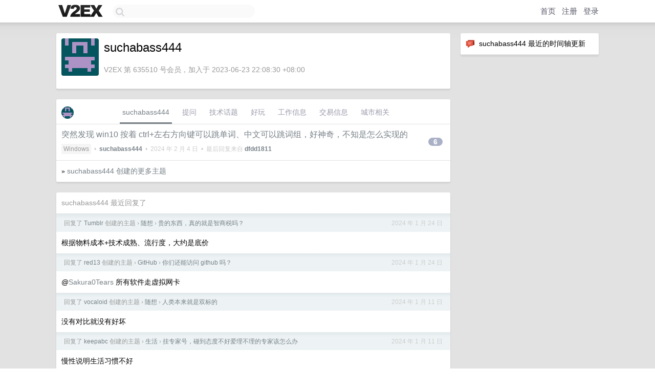

--- FILE ---
content_type: text/html; charset=UTF-8
request_url: https://www.v2ex.com/member/suchabass444
body_size: 5614
content:
<!DOCTYPE html>
<html lang="zh-CN">
<head>
    <meta name="Content-Type" content="text/html;charset=utf-8">
    <meta name="Referrer" content="unsafe-url">
    <meta content="True" name="HandheldFriendly">
    
    <meta name="theme-color" content="#ffffff">
    
    
    <meta name="apple-mobile-web-app-capable" content="yes" />
<meta name="mobile-web-app-capable" content="yes" />
<meta name="detectify-verification" content="d0264f228155c7a1f72c3d91c17ce8fb" />
<meta name="p:domain_verify" content="b87e3b55b409494aab88c1610b05a5f0"/>
<meta name="alexaVerifyID" content="OFc8dmwZo7ttU4UCnDh1rKDtLlY" />
<meta name="baidu-site-verification" content="D00WizvYyr" />
<meta name="msvalidate.01" content="D9B08FEA08E3DA402BF07ABAB61D77DE" />
<meta property="wb:webmaster" content="f2f4cb229bda06a4" />
<meta name="google-site-verification" content="LM_cJR94XJIqcYJeOCscGVMWdaRUvmyz6cVOqkFplaU" />
<meta name="wwads-cn-verify" content="c8ffe9a587b126f152ed3d89a146b445" />
<script type="text/javascript" src="https://cdn.wwads.cn/js/makemoney.js" async></script>
<script async src="https://pagead2.googlesyndication.com/pagead/js/adsbygoogle.js?client=ca-pub-5060390720525238"
     crossorigin="anonymous"></script>
    
    <title>V2EX › suchabass444</title>
    <link rel="dns-prefetch" href="https://static.v2ex.com/" />
<link rel="dns-prefetch" href="https://cdn.v2ex.com/" />
<link rel="dns-prefetch" href="https://i.v2ex.co/" />
<link rel="dns-prefetch" href="https://www.google-analytics.com/" />    
    <style>
        body {
            min-width: 820px;
            font-family: "Helvetica Neue", "Luxi Sans", "Segoe UI", "Hiragino Sans GB", "Microsoft Yahei", sans-serif, "Apple Logo";
        }
    </style>
    <link rel="stylesheet" type="text/css" media="screen" href="/assets/c5cbeb747d47558e3043308a6db51d2046fbbcae-combo.css?t=1768821600">
    
    <script>
        const SITE_NIGHT = 0;
    </script>
    <link rel="stylesheet" href="/static/css/vendor/tomorrow.css?v=3c006808236080a5d98ba4e64b8f323f" type="text/css">
    
    <link rel="icon" sizes="192x192" href="/static/icon-192.png">
    <link rel="apple-touch-icon" sizes="180x180" href="/static/apple-touch-icon-180.png?v=91e795b8b5d9e2cbf2d886c3d4b7d63c">
    
    <link rel="shortcut icon" href="/static/favicon.ico" type="image/png">
    
    
    <link rel="manifest" href="/manifest.webmanifest">
    <script>
        const LANG = 'zhcn';
        const FEATURES = ['search', 'favorite-nodes-sort'];
    </script>
    <script src="/assets/e018fd2b900d7499242ac6e8286c94e0e0cc8e0d-combo.js?t=1768821600" defer></script>
    <meta name="description" content="suchabass444&#39;s profile on V2EX">
    
    <link rel="alternate" type="application/atom+xml" href="/feed/member/suchabass444.xml">
    
    
    <link rel="canonical" href="https://www.v2ex.com/member/suchabass444">
    
    

<script>
	document.addEventListener("DOMContentLoaded", function(event) {
		protectTraffic();

        tippy('[title]', {
        placement: 'bottom',
        arrow: true,
        arrowTransform: 'translateY(-2px)'
        });

        

        const topicLinks = document.getElementsByClassName('topic-link');
const moreLinks = document.getElementsByClassName('count_livid');
const orangeLinks = document.getElementsByClassName('count_orange');
// merge non-duplicate arrays
const links = Array.from(new Set([...topicLinks, ...moreLinks, ...orangeLinks]));
for (link in links) {
    let aLink = links[link];
    if (aLink === undefined) {
        continue;
    }
    if (!aLink.hasAttribute || !aLink.hasAttribute('href')) {
        continue;
    }
    let href = aLink.getAttribute('href');
    if (href && href.startsWith('/t/')) {
        // href is something like "/t/1234#reply567"
        const topicID = href.split('/')[2].split('#')[0];
        const key = "tp" + topicID;
        const value = lscache.get(key);
        if (value) {
            const anchor = href.split('#')[1];
            const newHref = "/t/" + topicID + "?p=" + value + "#" + anchor;
            aLink.setAttribute('href', newHref);
            console.log("Set p for topic " + topicID + " to " + value + ": " + newHref);
        }
    }
}
	});
</script>
<script type="text/javascript">
function format(tpl) {
    var index = 1, items = arguments;
    return (tpl || '').replace(/{(\w*)}/g, function(match, p1) {
        return items[index++] || p1 || match;
    });
}
function loadCSS(url, callback) {
    return $('<link type="text/css" rel="stylesheet"/>')
        .attr({ href: url })
        .on('load', callback)
        .appendTo(document.head);
}
function lazyGist(element) {
    var $btn = $(element);
    var $self = $(element).parent();
    var $link = $self.find('a');
    $btn.prop('disabled', 'disabled').text('Loading...');
    $.getJSON(format('{}.json?callback=?', $link.prop('href').replace($link.prop('hash'), '')))
        .done(function(data) {
            loadCSS(data.stylesheet, function() {
                $self.replaceWith(data.div);
                $('.gist .gist-file .gist-meta a').filter(function() { return this.href === $link.prop('href'); }).parents('.gist-file').siblings().remove();
            });
        })
        .fail(function() { $self.replaceWith($('<a>').attr('href', url).text(url)); });
}
</script>

    
</head>
<body>
    


    
    <div id="Top">
        <div class="content">
            <div class="site-nav">
                <a href="/" name="top" title="way to explore"><div id="Logo"></div></a>
                <div id="search-container">
                    <input id="search" type="text" maxlength="128" autocomplete="off" tabindex="1">
                    <div id="search-result" class="box"></div>
                </div>
                <div class="tools" >
                
                    <a href="/" class="top">首页</a>
                    <a href="/signup" class="top">注册</a>
                    <a href="/signin" class="top">登录</a>
                
                </div>
            </div>
        </div>
    </div>
    
    <div id="Wrapper">
        <div class="content">
            
            <div id="Leftbar"></div>
            <div id="Rightbar">
                <div class="sep20"></div>
                






<div class="box">
    <div class="cell"><img src="/static/img/neue_comment.png" width="18" align="absmiddle" /> &nbsp;suchabass444 最近的时间轴更新</div>
    <div id="statuses">
        
    </div>
</div>
<div class="sep20"></div>






            </div>
            <div id="Main">
                <div class="sep20"></div>
                
<div class="box">
    <div class="cell">
    <table cellpadding="0" cellspacing="0" border="0" width="100%">
        <tr>
            <td width="73" valign="top" align="center"><img src="https://cdn.v2ex.com/gravatar/d08d73b698d4c85856eae0a91a8feb16?s=73&d=retro" class="avatar" border="0" align="default" alt="suchabass444" data-uid="635510" /><div class="sep10"></div></td>
            <td width="10"></td>
            <td width="auto" valign="top" align="left">
                <div class="fr">
                
                
                </div>
                <h1 style="margin-bottom: 5px;">suchabass444</h1>
                
                
                
                <div class="sep10"></div>
                <span class="gray">V2EX 第 635510 号会员，加入于 2023-06-23 22:08:30 +08:00
                
                
                </span>
                
            </td>
        </tr>
    </table>
    <div class="sep5"></div>
</div>
    
    
    
    
    
    
</div>
<div class="sep20"></div>
<div class="box">
    <div class="cell_tabs flex-one-row">
        <div>
        <img src="https://cdn.v2ex.com/gravatar/d08d73b698d4c85856eae0a91a8feb16?s=48&d=retro" width="24" style="border-radius: 24px; margin-top: -2px;" border="0" />
        </div>
        <div style="flex: 1;"><a href="/member/suchabass444" class="cell_tab_current">suchabass444</a><a href="/member/suchabass444/qna" class="cell_tab">提问</a><a href="/member/suchabass444/tech" class="cell_tab">技术话题</a><a href="/member/suchabass444/play" class="cell_tab">好玩</a><a href="/member/suchabass444/jobs" class="cell_tab">工作信息</a><a href="/member/suchabass444/deals" class="cell_tab">交易信息</a><a href="/member/suchabass444/city" class="cell_tab">城市相关</a></div>
    </div>
    
    











<div class="cell item" style="">
    <table cellpadding="0" cellspacing="0" border="0" width="100%">
        <tr>
            
            <td width="auto" valign="middle"><span class="item_title"><a href="/t/1013782#reply6" class="topic-link" id="topic-link-1013782">突然发现 win10 按着 ctrl+左右方向键可以跳单词、中文可以跳词组，好神奇，不知是怎么实现的</a></span>
            <div class="sep5"></div>
            <span class="topic_info"><div class="votes"></div><a class="node" href="/go/windows">Windows</a> &nbsp;•&nbsp; <strong><a href="/member/suchabass444">suchabass444</a></strong> &nbsp;•&nbsp; <span title="2024-02-04 08:50:34 +08:00">2024 年 2 月 4 日</span> &nbsp;•&nbsp; 最后回复来自 <strong><a href="/member/dfdd1811">dfdd1811</a></strong></span>
            </td>
            <td width="70" align="right" valign="middle">
                
                <a href="/t/1013782#reply6" class="count_livid">6</a>
                
            </td>
        </tr>
    </table>
</div>



    
    <div class="inner"><span class="chevron">»</span> <a href="/member/suchabass444/topics">suchabass444 创建的更多主题</a></div>
    
    
</div>
<div class="sep20"></div>
<div class="box">
    <div class="cell"><span class="gray">suchabass444 最近回复了</span></div>
    
    
    <div class="dock_area">
        <table cellpadding="0" cellspacing="0" border="0" width="100%">
            <tr>
                <td style="padding: 10px 15px 8px 15px; font-size: 12px; text-align: left;"><div class="fr"><span class="fade" title="2024-01-24 20:14:03 +08:00">2024 年 1 月 24 日</span> </div><span class="gray">回复了 <a href="/member/Tumblr">Tumblr</a> 创建的主题 <span class="chevron">›</span> <a href="/go/random">随想</a> <span class="chevron">›</span> <a href="/t/1011043#reply189">贵的东西，真的就是智商税吗？</a></span></td>
            </tr>
        </table>
    </div>
    <div class="inner">
        <div class="reply_content">根据物料成本+技术成熟、流行度，大约是底价</div>
    </div>
    
    
    
    <div class="dock_area">
        <table cellpadding="0" cellspacing="0" border="0" width="100%">
            <tr>
                <td style="padding: 10px 15px 8px 15px; font-size: 12px; text-align: left;"><div class="fr"><span class="fade" title="2024-01-24 12:46:08 +08:00">2024 年 1 月 24 日</span> </div><span class="gray">回复了 <a href="/member/red13">red13</a> 创建的主题 <span class="chevron">›</span> <a href="/go/github">GitHub</a> <span class="chevron">›</span> <a href="/t/1011078#reply67">你们还能访问 github 吗？</a></span></td>
            </tr>
        </table>
    </div>
    <div class="inner">
        <div class="reply_content">@<a href="/member/Sakura0Tears">Sakura0Tears</a> 所有软件走虚拟网卡</div>
    </div>
    
    
    
    <div class="dock_area">
        <table cellpadding="0" cellspacing="0" border="0" width="100%">
            <tr>
                <td style="padding: 10px 15px 8px 15px; font-size: 12px; text-align: left;"><div class="fr"><span class="fade" title="2024-01-11 10:14:56 +08:00">2024 年 1 月 11 日</span> </div><span class="gray">回复了 <a href="/member/vocaloid">vocaloid</a> 创建的主题 <span class="chevron">›</span> <a href="/go/random">随想</a> <span class="chevron">›</span> <a href="/t/1007447#reply24">人类本来就是双标的</a></span></td>
            </tr>
        </table>
    </div>
    <div class="inner">
        <div class="reply_content">没有对比就没有好坏</div>
    </div>
    
    
    
    <div class="dock_area">
        <table cellpadding="0" cellspacing="0" border="0" width="100%">
            <tr>
                <td style="padding: 10px 15px 8px 15px; font-size: 12px; text-align: left;"><div class="fr"><span class="fade" title="2024-01-11 10:11:55 +08:00">2024 年 1 月 11 日</span> </div><span class="gray">回复了 <a href="/member/keepabc">keepabc</a> 创建的主题 <span class="chevron">›</span> <a href="/go/life">生活</a> <span class="chevron">›</span> <a href="/t/1007712#reply139">挂专家号，碰到态度不好爱理不理的专家该怎么办</a></span></td>
            </tr>
        </table>
    </div>
    <div class="inner">
        <div class="reply_content">慢性说明生活习惯不好</div>
    </div>
    
    
    
    <div class="dock_area">
        <table cellpadding="0" cellspacing="0" border="0" width="100%">
            <tr>
                <td style="padding: 10px 15px 8px 15px; font-size: 12px; text-align: left;"><div class="fr"><span class="fade" title="2024-01-07 21:27:19 +08:00">2024 年 1 月 7 日</span> </div><span class="gray">回复了 <a href="/member/lynan">lynan</a> 创建的主题 <span class="chevron">›</span> <a href="/go/share">分享发现</a> <span class="chevron">›</span> <a href="/t/1006550#reply156">来说说你们认为信达雅的翻译吧</a></span></td>
            </tr>
        </table>
    </div>
    <div class="inner">
        <div class="reply_content">可口可乐</div>
    </div>
    
    
    
    <div class="dock_area">
        <table cellpadding="0" cellspacing="0" border="0" width="100%">
            <tr>
                <td style="padding: 10px 15px 8px 15px; font-size: 12px; text-align: left;"><div class="fr"><span class="fade" title="2024-01-03 03:39:26 +08:00">2024 年 1 月 3 日</span> </div><span class="gray">回复了 <a href="/member/est">est</a> 创建的主题 <span class="chevron">›</span> <a href="/go/bilibili">哔哩哔哩</a> <span class="chevron">›</span> <a href="/t/1005245#reply36">在 2023 百大 UP 主中，您已关注 7 位</a></span></td>
            </tr>
        </table>
    </div>
    <div class="inner">
        <div class="reply_content">百大证件照</div>
    </div>
    
    
    
    
    
    <div class="dock_area">
        <table cellpadding="0" cellspacing="0" border="0" width="100%">
            <tr>
                <td style="padding: 10px 15px 8px 15px; font-size: 12px; text-align: left;"><div class="fr"><span class="fade" title="2023-12-11 09:34:57 +08:00">2023 年 12 月 11 日</span> </div><span class="gray">回复了 <a href="/member/hellojammy">hellojammy</a> 创建的主题 <span class="chevron">›</span> <a href="/go/ideas">奇思妙想</a> <span class="chevron">›</span> <a href="/t/999216#reply160">如何实时识别小朋友吃饭的时候，手是否扶着碗了？</a></span></td>
            </tr>
        </table>
    </div>
    <div class="inner">
        <div class="reply_content">碗这么烫 ，还要人扶</div>
    </div>
    
    
    
    
    
    <div class="dock_area">
        <table cellpadding="0" cellspacing="0" border="0" width="100%">
            <tr>
                <td style="padding: 10px 15px 8px 15px; font-size: 12px; text-align: left;"><div class="fr"><span class="fade" title="2023-12-03 19:13:44 +08:00">2023 年 12 月 3 日</span> </div><span class="gray">回复了 <a href="/member/haikea">haikea</a> 创建的主题 <span class="chevron">›</span> <a href="/go/android">Android</a> <span class="chevron">›</span> <a href="/t/996601#reply61">烦透了国内 app 的广告，换海外安卓机有啥不方便的么求问</a></span></td>
            </tr>
        </table>
    </div>
    <div class="cell">
        <div class="reply_content">gps, 锁卡机, 电话信号不通用之类, googleplay 商店的微信用不了小程序</div>
    </div>
    
    
    
    <div class="inner"><span class="chevron">»</span> <a href="/member/suchabass444/replies">suchabass444 创建的更多回复</a></div>
    
</div>

            </div>
            
            
        </div>
        <div class="c"></div>
        <div class="sep20"></div>
    </div>
    <div id="Bottom">
        <div class="content">
            <div class="inner">
                <div class="sep10"></div>
                    <div class="fr">
                        <a href="https://www.digitalocean.com/?refcode=1b51f1a7651d" target="_blank"><div id="DigitalOcean"></div></a>
                    </div>
                    <strong><a href="/about" class="dark" target="_self">关于</a> &nbsp; <span class="snow">·</span> &nbsp; <a href="/help" class="dark" target="_self">帮助文档</a> &nbsp; <span class="snow">·</span> &nbsp; <a href="/pro/about" class="dark" target="_self">自助推广系统</a> &nbsp; <span class="snow">·</span> &nbsp; <a href="https://blog.v2ex.com/" class="dark" target="_blank">博客</a> &nbsp; <span class="snow">·</span> &nbsp; <a href="/help/api" class="dark" target="_self">API</a> &nbsp; <span class="snow">·</span> &nbsp; <a href="/faq" class="dark" target="_self">FAQ</a> &nbsp; <span class="snow">·</span> &nbsp; <a href="/solana" class="dark" target="_self">Solana</a> &nbsp; <span class="snow">·</span> &nbsp; 3393 人在线</strong> &nbsp; <span class="fade">最高记录 6679</span> &nbsp; <span class="snow">·</span> &nbsp; <a href="/select/language" class="f11"><img src="/static/img/language.png?v=6a5cfa731dc71a3769f6daace6784739" width="16" align="absmiddle" id="ico-select-language" /> &nbsp; Select Language</a>
                    <div class="sep20"></div>
                    创意工作者们的社区
                    <div class="sep5"></div>
                    World is powered by solitude
                    <div class="sep20"></div>
                    <span class="small fade">VERSION: 3.9.8.5 · 14ms · <a href="/worldclock#utc">UTC 11:20</a> · <a href="/worldclock#pvg">PVG 19:20</a> · <a href="/worldclock#lax">LAX 03:20</a> · <a href="/worldclock#jfk">JFK 06:20</a><br />♥ Do have faith in what you're doing.</span>
                <div class="sep10"></div>
            </div>
        </div>
    </div>

    

    

    
    <script src="/b/i/gCFp_NU7boKqMcoEtNMntkctNqsZWkjVXjicVghwxAKLcuolx3zfLawgtzNeSAQTTbuUOuSePlDsmlwy7g-i0I3pjGgJwqThZ1RcLmKkJK8b550DyEks49PwUi4mydgHnVGZpp3_YWT9SNqRvB84B-9GlI8zwdXcZMS6VpFbNP8="></script>
    

    
    <script>
      (function(i,s,o,g,r,a,m){i['GoogleAnalyticsObject']=r;i[r]=i[r]||function(){
      (i[r].q=i[r].q||[]).push(arguments)},i[r].l=1*new Date();a=s.createElement(o),
      m=s.getElementsByTagName(o)[0];a.async=1;a.src=g;m.parentNode.insertBefore(a,m)
      })(window,document,'script','//www.google-analytics.com/analytics.js','ga');

      ga('create', 'UA-11940834-2', 'v2ex.com');
      ga('send', 'pageview');
      
ga('send', 'event', 'Member', 'profile', 'suchabass444');


    </script>
    

    
<button class="scroll-top" data-scroll="up" type="button"><span>❯<span></button>
</body>
</html>

--- FILE ---
content_type: text/html; charset=utf-8
request_url: https://www.google.com/recaptcha/api2/aframe
body_size: 267
content:
<!DOCTYPE HTML><html><head><meta http-equiv="content-type" content="text/html; charset=UTF-8"></head><body><script nonce="5C9zbshxCHTUM6-ruNIGAg">/** Anti-fraud and anti-abuse applications only. See google.com/recaptcha */ try{var clients={'sodar':'https://pagead2.googlesyndication.com/pagead/sodar?'};window.addEventListener("message",function(a){try{if(a.source===window.parent){var b=JSON.parse(a.data);var c=clients[b['id']];if(c){var d=document.createElement('img');d.src=c+b['params']+'&rc='+(localStorage.getItem("rc::a")?sessionStorage.getItem("rc::b"):"");window.document.body.appendChild(d);sessionStorage.setItem("rc::e",parseInt(sessionStorage.getItem("rc::e")||0)+1);localStorage.setItem("rc::h",'1768821607293');}}}catch(b){}});window.parent.postMessage("_grecaptcha_ready", "*");}catch(b){}</script></body></html>